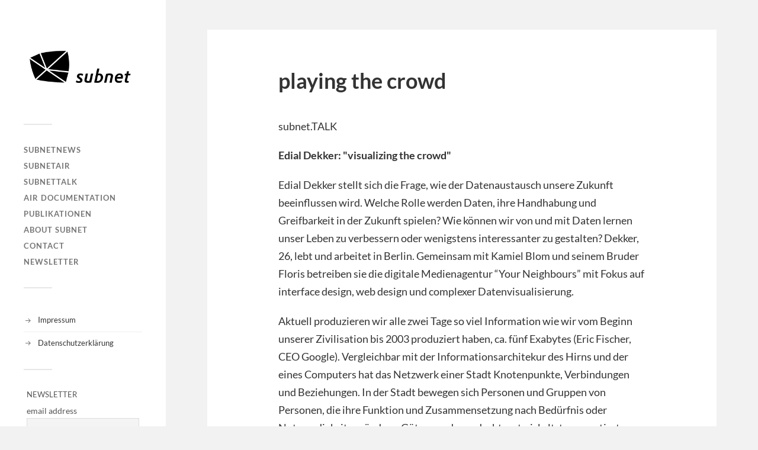

--- FILE ---
content_type: text/html; charset=UTF-8
request_url: https://subnet.at/uncategorized/playing-crowd/
body_size: 9331
content:
<!DOCTYPE html>

<html class="no-js" lang="de">

	<head profile="http://gmpg.org/xfn/11">
		
		<meta http-equiv="Content-Type" content="text/html; charset=UTF-8" />
		<meta name="viewport" content="width=device-width, initial-scale=1.0, maximum-scale=1.0, user-scalable=no" >
		 
		<meta name='robots' content='index, follow, max-image-preview:large, max-snippet:-1, max-video-preview:-1' />
<script>document.documentElement.className = document.documentElement.className.replace("no-js","js");</script>

	<!-- This site is optimized with the Yoast SEO plugin v24.5 - https://yoast.com/wordpress/plugins/seo/ -->
	<title>playing the crowd - subnet</title>
	<link rel="canonical" href="https://subnet.at/uncategorized/playing-crowd/" />
	<meta property="og:locale" content="de_DE" />
	<meta property="og:type" content="article" />
	<meta property="og:title" content="playing the crowd - subnet" />
	<meta property="og:description" content="subnet.TALK" />
	<meta property="og:url" content="https://subnet.at/uncategorized/playing-crowd/" />
	<meta property="og:site_name" content="subnet" />
	<meta property="article:publisher" content="https://www.facebook.com/subnetSALZBURG/" />
	<meta property="article:published_time" content="2011-01-19T11:09:12+00:00" />
	<meta name="author" content="subnet" />
	<meta name="twitter:card" content="summary_large_image" />
	<meta name="twitter:creator" content="@___subnet" />
	<meta name="twitter:site" content="@___subnet" />
	<meta name="twitter:label1" content="Verfasst von" />
	<meta name="twitter:data1" content="subnet" />
	<meta name="twitter:label2" content="Geschätzte Lesezeit" />
	<meta name="twitter:data2" content="2 Minuten" />
	<script type="application/ld+json" class="yoast-schema-graph">{"@context":"https://schema.org","@graph":[{"@type":"Article","@id":"https://subnet.at/uncategorized/playing-crowd/#article","isPartOf":{"@id":"https://subnet.at/uncategorized/playing-crowd/"},"author":{"name":"subnet","@id":"https://subnet.at/#/schema/person/c59b95534150efd39cd059b1198e758a"},"headline":"playing the crowd","datePublished":"2011-01-19T11:09:12+00:00","mainEntityOfPage":{"@id":"https://subnet.at/uncategorized/playing-crowd/"},"wordCount":328,"commentCount":0,"publisher":{"@id":"https://subnet.at/#organization"},"keywords":["Articles","Artists In Residence"],"articleSection":["Uncategorized"],"inLanguage":"de","potentialAction":[{"@type":"CommentAction","name":"Comment","target":["https://subnet.at/uncategorized/playing-crowd/#respond"]}]},{"@type":"WebPage","@id":"https://subnet.at/uncategorized/playing-crowd/","url":"https://subnet.at/uncategorized/playing-crowd/","name":"playing the crowd - subnet","isPartOf":{"@id":"https://subnet.at/#website"},"datePublished":"2011-01-19T11:09:12+00:00","breadcrumb":{"@id":"https://subnet.at/uncategorized/playing-crowd/#breadcrumb"},"inLanguage":"de","potentialAction":[{"@type":"ReadAction","target":["https://subnet.at/uncategorized/playing-crowd/"]}]},{"@type":"BreadcrumbList","@id":"https://subnet.at/uncategorized/playing-crowd/#breadcrumb","itemListElement":[{"@type":"ListItem","position":1,"name":"Startseite","item":"https://subnet.at/"},{"@type":"ListItem","position":2,"name":"playing the crowd"}]},{"@type":"WebSite","@id":"https://subnet.at/#website","url":"https://subnet.at/","name":"subnet","description":"an der schnittstelle zwischen kunst, kultur, gesellschaft und medientechnologien","publisher":{"@id":"https://subnet.at/#organization"},"potentialAction":[{"@type":"SearchAction","target":{"@type":"EntryPoint","urlTemplate":"https://subnet.at/?s={search_term_string}"},"query-input":{"@type":"PropertyValueSpecification","valueRequired":true,"valueName":"search_term_string"}}],"inLanguage":"de"},{"@type":"Organization","@id":"https://subnet.at/#organization","name":"subnet","url":"https://subnet.at/","logo":{"@type":"ImageObject","inLanguage":"de","@id":"https://subnet.at/#/schema/logo/image/","url":"https://subnet.at/wp-content/uploads/2013/06/Subnet_Logo_320x198.png","contentUrl":"https://subnet.at/wp-content/uploads/2013/06/Subnet_Logo_320x198.png","width":320,"height":198,"caption":"subnet"},"image":{"@id":"https://subnet.at/#/schema/logo/image/"},"sameAs":["https://www.facebook.com/subnetSALZBURG/","https://x.com/___subnet"]},{"@type":"Person","@id":"https://subnet.at/#/schema/person/c59b95534150efd39cd059b1198e758a","name":"subnet","image":{"@type":"ImageObject","inLanguage":"de","@id":"https://subnet.at/#/schema/person/image/","url":"https://secure.gravatar.com/avatar/04bcc62892f478c9ebc9dcb4dc0a39fb?s=96&d=mm&r=g","contentUrl":"https://secure.gravatar.com/avatar/04bcc62892f478c9ebc9dcb4dc0a39fb?s=96&d=mm&r=g","caption":"subnet"},"url":"https://subnet.at/author/subnet/"}]}</script>
	<!-- / Yoast SEO plugin. -->


<link rel="alternate" type="application/rss+xml" title="subnet &raquo; Feed" href="https://subnet.at/feed/" />
<link rel="alternate" type="application/rss+xml" title="subnet &raquo; Kommentar-Feed" href="https://subnet.at/comments/feed/" />
<link rel="alternate" type="application/rss+xml" title="subnet &raquo; Kommentar-Feed zu playing the crowd" href="https://subnet.at/uncategorized/playing-crowd/feed/" />
<script type="text/javascript">
/* <![CDATA[ */
window._wpemojiSettings = {"baseUrl":"https:\/\/s.w.org\/images\/core\/emoji\/15.0.3\/72x72\/","ext":".png","svgUrl":"https:\/\/s.w.org\/images\/core\/emoji\/15.0.3\/svg\/","svgExt":".svg","source":{"concatemoji":"https:\/\/subnet.at\/wp-includes\/js\/wp-emoji-release.min.js?ver=6.5.7"}};
/*! This file is auto-generated */
!function(i,n){var o,s,e;function c(e){try{var t={supportTests:e,timestamp:(new Date).valueOf()};sessionStorage.setItem(o,JSON.stringify(t))}catch(e){}}function p(e,t,n){e.clearRect(0,0,e.canvas.width,e.canvas.height),e.fillText(t,0,0);var t=new Uint32Array(e.getImageData(0,0,e.canvas.width,e.canvas.height).data),r=(e.clearRect(0,0,e.canvas.width,e.canvas.height),e.fillText(n,0,0),new Uint32Array(e.getImageData(0,0,e.canvas.width,e.canvas.height).data));return t.every(function(e,t){return e===r[t]})}function u(e,t,n){switch(t){case"flag":return n(e,"\ud83c\udff3\ufe0f\u200d\u26a7\ufe0f","\ud83c\udff3\ufe0f\u200b\u26a7\ufe0f")?!1:!n(e,"\ud83c\uddfa\ud83c\uddf3","\ud83c\uddfa\u200b\ud83c\uddf3")&&!n(e,"\ud83c\udff4\udb40\udc67\udb40\udc62\udb40\udc65\udb40\udc6e\udb40\udc67\udb40\udc7f","\ud83c\udff4\u200b\udb40\udc67\u200b\udb40\udc62\u200b\udb40\udc65\u200b\udb40\udc6e\u200b\udb40\udc67\u200b\udb40\udc7f");case"emoji":return!n(e,"\ud83d\udc26\u200d\u2b1b","\ud83d\udc26\u200b\u2b1b")}return!1}function f(e,t,n){var r="undefined"!=typeof WorkerGlobalScope&&self instanceof WorkerGlobalScope?new OffscreenCanvas(300,150):i.createElement("canvas"),a=r.getContext("2d",{willReadFrequently:!0}),o=(a.textBaseline="top",a.font="600 32px Arial",{});return e.forEach(function(e){o[e]=t(a,e,n)}),o}function t(e){var t=i.createElement("script");t.src=e,t.defer=!0,i.head.appendChild(t)}"undefined"!=typeof Promise&&(o="wpEmojiSettingsSupports",s=["flag","emoji"],n.supports={everything:!0,everythingExceptFlag:!0},e=new Promise(function(e){i.addEventListener("DOMContentLoaded",e,{once:!0})}),new Promise(function(t){var n=function(){try{var e=JSON.parse(sessionStorage.getItem(o));if("object"==typeof e&&"number"==typeof e.timestamp&&(new Date).valueOf()<e.timestamp+604800&&"object"==typeof e.supportTests)return e.supportTests}catch(e){}return null}();if(!n){if("undefined"!=typeof Worker&&"undefined"!=typeof OffscreenCanvas&&"undefined"!=typeof URL&&URL.createObjectURL&&"undefined"!=typeof Blob)try{var e="postMessage("+f.toString()+"("+[JSON.stringify(s),u.toString(),p.toString()].join(",")+"));",r=new Blob([e],{type:"text/javascript"}),a=new Worker(URL.createObjectURL(r),{name:"wpTestEmojiSupports"});return void(a.onmessage=function(e){c(n=e.data),a.terminate(),t(n)})}catch(e){}c(n=f(s,u,p))}t(n)}).then(function(e){for(var t in e)n.supports[t]=e[t],n.supports.everything=n.supports.everything&&n.supports[t],"flag"!==t&&(n.supports.everythingExceptFlag=n.supports.everythingExceptFlag&&n.supports[t]);n.supports.everythingExceptFlag=n.supports.everythingExceptFlag&&!n.supports.flag,n.DOMReady=!1,n.readyCallback=function(){n.DOMReady=!0}}).then(function(){return e}).then(function(){var e;n.supports.everything||(n.readyCallback(),(e=n.source||{}).concatemoji?t(e.concatemoji):e.wpemoji&&e.twemoji&&(t(e.twemoji),t(e.wpemoji)))}))}((window,document),window._wpemojiSettings);
/* ]]> */
</script>
<style id='wp-emoji-styles-inline-css' type='text/css'>

	img.wp-smiley, img.emoji {
		display: inline !important;
		border: none !important;
		box-shadow: none !important;
		height: 1em !important;
		width: 1em !important;
		margin: 0 0.07em !important;
		vertical-align: -0.1em !important;
		background: none !important;
		padding: 0 !important;
	}
</style>
<link rel='stylesheet' id='wp-block-library-css' href='https://subnet.at/wp-includes/css/dist/block-library/style.min.css?ver=6.5.7' type='text/css' media='all' />
<style id='classic-theme-styles-inline-css' type='text/css'>
/*! This file is auto-generated */
.wp-block-button__link{color:#fff;background-color:#32373c;border-radius:9999px;box-shadow:none;text-decoration:none;padding:calc(.667em + 2px) calc(1.333em + 2px);font-size:1.125em}.wp-block-file__button{background:#32373c;color:#fff;text-decoration:none}
</style>
<style id='global-styles-inline-css' type='text/css'>
body{--wp--preset--color--black: #333;--wp--preset--color--cyan-bluish-gray: #abb8c3;--wp--preset--color--white: #fff;--wp--preset--color--pale-pink: #f78da7;--wp--preset--color--vivid-red: #cf2e2e;--wp--preset--color--luminous-vivid-orange: #ff6900;--wp--preset--color--luminous-vivid-amber: #fcb900;--wp--preset--color--light-green-cyan: #7bdcb5;--wp--preset--color--vivid-green-cyan: #00d084;--wp--preset--color--pale-cyan-blue: #8ed1fc;--wp--preset--color--vivid-cyan-blue: #0693e3;--wp--preset--color--vivid-purple: #9b51e0;--wp--preset--color--accent: #019EBD;--wp--preset--color--dark-gray: #444;--wp--preset--color--medium-gray: #666;--wp--preset--color--light-gray: #767676;--wp--preset--gradient--vivid-cyan-blue-to-vivid-purple: linear-gradient(135deg,rgba(6,147,227,1) 0%,rgb(155,81,224) 100%);--wp--preset--gradient--light-green-cyan-to-vivid-green-cyan: linear-gradient(135deg,rgb(122,220,180) 0%,rgb(0,208,130) 100%);--wp--preset--gradient--luminous-vivid-amber-to-luminous-vivid-orange: linear-gradient(135deg,rgba(252,185,0,1) 0%,rgba(255,105,0,1) 100%);--wp--preset--gradient--luminous-vivid-orange-to-vivid-red: linear-gradient(135deg,rgba(255,105,0,1) 0%,rgb(207,46,46) 100%);--wp--preset--gradient--very-light-gray-to-cyan-bluish-gray: linear-gradient(135deg,rgb(238,238,238) 0%,rgb(169,184,195) 100%);--wp--preset--gradient--cool-to-warm-spectrum: linear-gradient(135deg,rgb(74,234,220) 0%,rgb(151,120,209) 20%,rgb(207,42,186) 40%,rgb(238,44,130) 60%,rgb(251,105,98) 80%,rgb(254,248,76) 100%);--wp--preset--gradient--blush-light-purple: linear-gradient(135deg,rgb(255,206,236) 0%,rgb(152,150,240) 100%);--wp--preset--gradient--blush-bordeaux: linear-gradient(135deg,rgb(254,205,165) 0%,rgb(254,45,45) 50%,rgb(107,0,62) 100%);--wp--preset--gradient--luminous-dusk: linear-gradient(135deg,rgb(255,203,112) 0%,rgb(199,81,192) 50%,rgb(65,88,208) 100%);--wp--preset--gradient--pale-ocean: linear-gradient(135deg,rgb(255,245,203) 0%,rgb(182,227,212) 50%,rgb(51,167,181) 100%);--wp--preset--gradient--electric-grass: linear-gradient(135deg,rgb(202,248,128) 0%,rgb(113,206,126) 100%);--wp--preset--gradient--midnight: linear-gradient(135deg,rgb(2,3,129) 0%,rgb(40,116,252) 100%);--wp--preset--font-size--small: 16px;--wp--preset--font-size--medium: 20px;--wp--preset--font-size--large: 24px;--wp--preset--font-size--x-large: 42px;--wp--preset--font-size--normal: 18px;--wp--preset--font-size--larger: 27px;--wp--preset--spacing--20: 0.44rem;--wp--preset--spacing--30: 0.67rem;--wp--preset--spacing--40: 1rem;--wp--preset--spacing--50: 1.5rem;--wp--preset--spacing--60: 2.25rem;--wp--preset--spacing--70: 3.38rem;--wp--preset--spacing--80: 5.06rem;--wp--preset--shadow--natural: 6px 6px 9px rgba(0, 0, 0, 0.2);--wp--preset--shadow--deep: 12px 12px 50px rgba(0, 0, 0, 0.4);--wp--preset--shadow--sharp: 6px 6px 0px rgba(0, 0, 0, 0.2);--wp--preset--shadow--outlined: 6px 6px 0px -3px rgba(255, 255, 255, 1), 6px 6px rgba(0, 0, 0, 1);--wp--preset--shadow--crisp: 6px 6px 0px rgba(0, 0, 0, 1);}:where(.is-layout-flex){gap: 0.5em;}:where(.is-layout-grid){gap: 0.5em;}body .is-layout-flex{display: flex;}body .is-layout-flex{flex-wrap: wrap;align-items: center;}body .is-layout-flex > *{margin: 0;}body .is-layout-grid{display: grid;}body .is-layout-grid > *{margin: 0;}:where(.wp-block-columns.is-layout-flex){gap: 2em;}:where(.wp-block-columns.is-layout-grid){gap: 2em;}:where(.wp-block-post-template.is-layout-flex){gap: 1.25em;}:where(.wp-block-post-template.is-layout-grid){gap: 1.25em;}.has-black-color{color: var(--wp--preset--color--black) !important;}.has-cyan-bluish-gray-color{color: var(--wp--preset--color--cyan-bluish-gray) !important;}.has-white-color{color: var(--wp--preset--color--white) !important;}.has-pale-pink-color{color: var(--wp--preset--color--pale-pink) !important;}.has-vivid-red-color{color: var(--wp--preset--color--vivid-red) !important;}.has-luminous-vivid-orange-color{color: var(--wp--preset--color--luminous-vivid-orange) !important;}.has-luminous-vivid-amber-color{color: var(--wp--preset--color--luminous-vivid-amber) !important;}.has-light-green-cyan-color{color: var(--wp--preset--color--light-green-cyan) !important;}.has-vivid-green-cyan-color{color: var(--wp--preset--color--vivid-green-cyan) !important;}.has-pale-cyan-blue-color{color: var(--wp--preset--color--pale-cyan-blue) !important;}.has-vivid-cyan-blue-color{color: var(--wp--preset--color--vivid-cyan-blue) !important;}.has-vivid-purple-color{color: var(--wp--preset--color--vivid-purple) !important;}.has-black-background-color{background-color: var(--wp--preset--color--black) !important;}.has-cyan-bluish-gray-background-color{background-color: var(--wp--preset--color--cyan-bluish-gray) !important;}.has-white-background-color{background-color: var(--wp--preset--color--white) !important;}.has-pale-pink-background-color{background-color: var(--wp--preset--color--pale-pink) !important;}.has-vivid-red-background-color{background-color: var(--wp--preset--color--vivid-red) !important;}.has-luminous-vivid-orange-background-color{background-color: var(--wp--preset--color--luminous-vivid-orange) !important;}.has-luminous-vivid-amber-background-color{background-color: var(--wp--preset--color--luminous-vivid-amber) !important;}.has-light-green-cyan-background-color{background-color: var(--wp--preset--color--light-green-cyan) !important;}.has-vivid-green-cyan-background-color{background-color: var(--wp--preset--color--vivid-green-cyan) !important;}.has-pale-cyan-blue-background-color{background-color: var(--wp--preset--color--pale-cyan-blue) !important;}.has-vivid-cyan-blue-background-color{background-color: var(--wp--preset--color--vivid-cyan-blue) !important;}.has-vivid-purple-background-color{background-color: var(--wp--preset--color--vivid-purple) !important;}.has-black-border-color{border-color: var(--wp--preset--color--black) !important;}.has-cyan-bluish-gray-border-color{border-color: var(--wp--preset--color--cyan-bluish-gray) !important;}.has-white-border-color{border-color: var(--wp--preset--color--white) !important;}.has-pale-pink-border-color{border-color: var(--wp--preset--color--pale-pink) !important;}.has-vivid-red-border-color{border-color: var(--wp--preset--color--vivid-red) !important;}.has-luminous-vivid-orange-border-color{border-color: var(--wp--preset--color--luminous-vivid-orange) !important;}.has-luminous-vivid-amber-border-color{border-color: var(--wp--preset--color--luminous-vivid-amber) !important;}.has-light-green-cyan-border-color{border-color: var(--wp--preset--color--light-green-cyan) !important;}.has-vivid-green-cyan-border-color{border-color: var(--wp--preset--color--vivid-green-cyan) !important;}.has-pale-cyan-blue-border-color{border-color: var(--wp--preset--color--pale-cyan-blue) !important;}.has-vivid-cyan-blue-border-color{border-color: var(--wp--preset--color--vivid-cyan-blue) !important;}.has-vivid-purple-border-color{border-color: var(--wp--preset--color--vivid-purple) !important;}.has-vivid-cyan-blue-to-vivid-purple-gradient-background{background: var(--wp--preset--gradient--vivid-cyan-blue-to-vivid-purple) !important;}.has-light-green-cyan-to-vivid-green-cyan-gradient-background{background: var(--wp--preset--gradient--light-green-cyan-to-vivid-green-cyan) !important;}.has-luminous-vivid-amber-to-luminous-vivid-orange-gradient-background{background: var(--wp--preset--gradient--luminous-vivid-amber-to-luminous-vivid-orange) !important;}.has-luminous-vivid-orange-to-vivid-red-gradient-background{background: var(--wp--preset--gradient--luminous-vivid-orange-to-vivid-red) !important;}.has-very-light-gray-to-cyan-bluish-gray-gradient-background{background: var(--wp--preset--gradient--very-light-gray-to-cyan-bluish-gray) !important;}.has-cool-to-warm-spectrum-gradient-background{background: var(--wp--preset--gradient--cool-to-warm-spectrum) !important;}.has-blush-light-purple-gradient-background{background: var(--wp--preset--gradient--blush-light-purple) !important;}.has-blush-bordeaux-gradient-background{background: var(--wp--preset--gradient--blush-bordeaux) !important;}.has-luminous-dusk-gradient-background{background: var(--wp--preset--gradient--luminous-dusk) !important;}.has-pale-ocean-gradient-background{background: var(--wp--preset--gradient--pale-ocean) !important;}.has-electric-grass-gradient-background{background: var(--wp--preset--gradient--electric-grass) !important;}.has-midnight-gradient-background{background: var(--wp--preset--gradient--midnight) !important;}.has-small-font-size{font-size: var(--wp--preset--font-size--small) !important;}.has-medium-font-size{font-size: var(--wp--preset--font-size--medium) !important;}.has-large-font-size{font-size: var(--wp--preset--font-size--large) !important;}.has-x-large-font-size{font-size: var(--wp--preset--font-size--x-large) !important;}
.wp-block-navigation a:where(:not(.wp-element-button)){color: inherit;}
:where(.wp-block-post-template.is-layout-flex){gap: 1.25em;}:where(.wp-block-post-template.is-layout-grid){gap: 1.25em;}
:where(.wp-block-columns.is-layout-flex){gap: 2em;}:where(.wp-block-columns.is-layout-grid){gap: 2em;}
.wp-block-pullquote{font-size: 1.5em;line-height: 1.6;}
</style>
<link rel='stylesheet' id='dflip-style-css' href='https://subnet.at/wp-content/plugins/3d-flipbook-dflip-lite/assets/css/dflip.min.css?ver=2.3.57' type='text/css' media='all' />
<link rel='stylesheet' id='newsletter-css' href='https://subnet.at/wp-content/plugins/newsletter/style.css?ver=9.1.2' type='text/css' media='all' />
<link rel='stylesheet' id='fukasawa_googleFonts-css' href='https://subnet.at/wp-content/themes/fukasawa/assets/css/fonts.css?ver=6.5.7' type='text/css' media='all' />
<link rel='stylesheet' id='fukasawa_genericons-css' href='https://subnet.at/wp-content/themes/fukasawa/assets/fonts/genericons/genericons.css?ver=6.5.7' type='text/css' media='all' />
<link rel='stylesheet' id='fukasawa_style-css' href='https://subnet.at/wp-content/themes/fukasawa/style.css' type='text/css' media='all' />
<script type="text/javascript" src="https://subnet.at/wp-includes/js/jquery/jquery.min.js?ver=3.7.1" id="jquery-core-js"></script>
<script type="text/javascript" src="https://subnet.at/wp-includes/js/jquery/jquery-migrate.min.js?ver=3.4.1" id="jquery-migrate-js"></script>
<script type="text/javascript" src="https://subnet.at/wp-content/themes/fukasawa/assets/js/flexslider.js?ver=1" id="fukasawa_flexslider-js"></script>
<link rel="https://api.w.org/" href="https://subnet.at/wp-json/" /><link rel="alternate" type="application/json" href="https://subnet.at/wp-json/wp/v2/posts/202" /><link rel="EditURI" type="application/rsd+xml" title="RSD" href="https://subnet.at/xmlrpc.php?rsd" />
<meta name="generator" content="WordPress 6.5.7" />
<link rel='shortlink' href='https://subnet.at/?p=202' />
<link rel="alternate" type="application/json+oembed" href="https://subnet.at/wp-json/oembed/1.0/embed?url=https%3A%2F%2Fsubnet.at%2Funcategorized%2Fplaying-crowd%2F" />
<link rel="alternate" type="text/xml+oembed" href="https://subnet.at/wp-json/oembed/1.0/embed?url=https%3A%2F%2Fsubnet.at%2Funcategorized%2Fplaying-crowd%2F&#038;format=xml" />
<!-- Customizer CSS --><style type="text/css"></style><!--/Customizer CSS-->		<style type="text/css" id="wp-custom-css">
			.single .category-publikationen .featured-media {display:none;}

.single .category-publikationen .post-date {display:none;}

.single .category-publikationen  .post-inner {
    width: 100%;
    max-width: 95%;
    padding: 7.5% 0;
    margin: 0 auto;
}		</style>
			
	</head>
	
	<body data-rsssl=1 class="post-template-default single single-post postid-202 single-format-standard wp-custom-logo wp-is-not-mobile">

		
		<a class="skip-link button" href="#site-content">Zum Inhalt springen</a>
	
		<div class="mobile-navigation">
	
			<ul class="mobile-menu">
						
				<li id="menu-item-48" class="menu-item menu-item-type-taxonomy menu-item-object-category menu-item-48"><a href="https://subnet.at/category/subnetnews/">subnetNEWS</a></li>
<li id="menu-item-47" class="menu-item menu-item-type-taxonomy menu-item-object-category menu-item-47"><a href="https://subnet.at/category/subnetair/">subnetAIR</a></li>
<li id="menu-item-46" class="menu-item menu-item-type-taxonomy menu-item-object-category menu-item-46"><a href="https://subnet.at/category/subnettalk/">subnetTALK</a></li>
<li id="menu-item-3473" class="menu-item menu-item-type-taxonomy menu-item-object-category menu-item-3473"><a href="https://subnet.at/category/air-documentation/">AIR DOCUMENTATION</a></li>
<li id="menu-item-3557" class="menu-item menu-item-type-taxonomy menu-item-object-category menu-item-3557"><a href="https://subnet.at/category/publikationen/">Publikationen</a></li>
<li id="menu-item-1644" class="menu-item menu-item-type-post_type menu-item-object-page menu-item-1644"><a href="https://subnet.at/info/">About Subnet</a></li>
<li id="menu-item-1642" class="menu-item menu-item-type-post_type menu-item-object-page menu-item-1642"><a href="https://subnet.at/contact/">Contact</a></li>
<li id="menu-item-3675" class="menu-item menu-item-type-post_type menu-item-object-page menu-item-3675"><a href="https://subnet.at/newsletter/">Newsletter</a></li>
				
			 </ul>
		 
		</div><!-- .mobile-navigation -->
	
		<div class="sidebar">
		
						
		        <div class="blog-logo">
					<a href="https://subnet.at/" rel="home">
		        		<img src="https://subnet.at/wp-content/uploads/2013/06/Subnet_Logo_320x198.png" />
					</a>
					<span class="screen-reader-text">subnet</span>
		        </div>
		
						
			<button type="button" class="nav-toggle">
			
				<div class="bars">
					<div class="bar"></div>
					<div class="bar"></div>
					<div class="bar"></div>
				</div>
				
				<p>
					<span class="menu">Menü</span>
					<span class="close">Schließen</span>
				</p>
			
			</button>
			
			<ul class="main-menu">
				<li id="menu-item-48" class="menu-item menu-item-type-taxonomy menu-item-object-category menu-item-48"><a href="https://subnet.at/category/subnetnews/">subnetNEWS</a></li>
<li id="menu-item-47" class="menu-item menu-item-type-taxonomy menu-item-object-category menu-item-47"><a href="https://subnet.at/category/subnetair/">subnetAIR</a></li>
<li id="menu-item-46" class="menu-item menu-item-type-taxonomy menu-item-object-category menu-item-46"><a href="https://subnet.at/category/subnettalk/">subnetTALK</a></li>
<li id="menu-item-3473" class="menu-item menu-item-type-taxonomy menu-item-object-category menu-item-3473"><a href="https://subnet.at/category/air-documentation/">AIR DOCUMENTATION</a></li>
<li id="menu-item-3557" class="menu-item menu-item-type-taxonomy menu-item-object-category menu-item-3557"><a href="https://subnet.at/category/publikationen/">Publikationen</a></li>
<li id="menu-item-1644" class="menu-item menu-item-type-post_type menu-item-object-page menu-item-1644"><a href="https://subnet.at/info/">About Subnet</a></li>
<li id="menu-item-1642" class="menu-item menu-item-type-post_type menu-item-object-page menu-item-1642"><a href="https://subnet.at/contact/">Contact</a></li>
<li id="menu-item-3675" class="menu-item menu-item-type-post_type menu-item-object-page menu-item-3675"><a href="https://subnet.at/newsletter/">Newsletter</a></li>
			</ul><!-- .main-menu -->

							<div class="widgets">
					<div id="nav_menu-2" class="widget widget_nav_menu"><div class="widget-content clear"><div class="menu-imprint-etc-container"><ul id="menu-imprint-etc" class="menu"><li id="menu-item-3474" class="menu-item menu-item-type-post_type menu-item-object-page menu-item-privacy-policy menu-item-3474"><a rel="privacy-policy" href="https://subnet.at/impressum/">Impressum</a></li>
<li id="menu-item-3475" class="menu-item menu-item-type-post_type menu-item-object-page menu-item-3475"><a href="https://subnet.at/datenschutzerklaerung/">Datenschutzerklärung</a></li>
</ul></div></div></div><div id="block-2" class="widget widget_block"><div class="widget-content clear">
<div class="wp-block-columns are-vertically-aligned-center is-layout-flex wp-container-core-columns-is-layout-1 wp-block-columns-is-layout-flex">
<div class="wp-block-column is-vertically-aligned-center is-layout-flow wp-block-column-is-layout-flow" style="flex-basis:100%"><div class="widget widget_newsletterwidget"><h2 class="widgettitle">NEWSLETTER</h2><div class="tnp tnp-subscription tnp-widget">
<form method="post" action="https://subnet.at/wp-admin/admin-ajax.php?action=tnp&amp;na=s">
<input type="hidden" name="nr" value="widget">
<input type="hidden" name="nlang" value="">
<div class="tnp-field tnp-field-email"><label for="tnp-1">email address</label>
<input class="tnp-email" type="email" name="ne" id="tnp-1" value="" placeholder="" required></div>
<div class="tnp-field tnp-privacy-field"><label><input type="checkbox" name="ny" required class="tnp-privacy"> <a target="_blank" href="https://subnet.at/impressum/">I accept the privacy policy</a></label></div><div class="tnp-field tnp-field-button" style="text-align: left"><input class="tnp-submit" type="submit" value="sign in " style="">
</div>
</form>
</div>
</div></div>
</div>
</div></div>				</div><!-- .widgets -->
			
			<div class="credits">
				<p>&copy; 2026 <a href="https://subnet.at/">subnet</a>.</p>
				<p>Präsentiert von <a href="https://wordpress.org">WordPress</a>.</p>
				<p>Theme von <a href="https://andersnoren.se">Anders Nor&eacute;n</a>.</p>
			</div><!-- .credits -->
							
		</div><!-- .sidebar -->
	
		<main class="wrapper" id="site-content">
<div class="content thin">
											        
				
			<article id="post-202" class="entry post single post-202 type-post status-publish format-standard hentry category-uncategorized tag-articles tag-artists_in_residence">
			
				
								
				<div class="post-inner">
					
					<header class="post-header">

						<h1 class="post-title">playing the crowd</h1>
					</header><!-- .post-header -->
						
					<div class="post-content entry-content">
					
						<p>subnet.TALK</p>
<p><strong>Edial Dekker: &quot;visualizing the crowd&quot;</strong>&nbsp; </p>
<p>Edial Dekker stellt sich die Frage, wie der Datenaustausch unsere Zukunft beeinflussen wird. Welche Rolle werden Daten, ihre Handhabung und Greifbarkeit in der Zukunft spielen? Wie k&ouml;nnen wir von und mit Daten lernen unser Leben zu verbessern oder wenigstens interessanter zu gestalten? Dekker, 26, lebt und arbeitet in Berlin. Gemeinsam mit Kamiel Blom und seinem Bruder Floris betreiben sie die digitale Medienagentur &ldquo;Your Neighbours&rdquo; mit Fokus auf interface design, web design und complexer Datenvisualisierung.</p>
<p>Aktuell produzieren wir alle zwei Tage so viel Information wie wir vom Beginn unserer Zivilisation bis 2003 produziert haben, ca. f&uuml;nf Exabytes (Eric Fischer, CEO Google). Vergleichbar mit der Informationsarchitekur des Hirns und der eines Computers hat das Netzwerk einer Stadt Knotenpunkte, Verbindungen und Beziehungen. In der Stadt bewegen sich Personen und Gruppen von Personen, die ihre Funktion und Zusammensetzung nach Bed&uuml;rfnis oder Notwendigkeit ver&auml;ndern. G&uuml;ter werden erdacht, entwickelt, transportiert, konsumiert, ausgetauscht und neu zusammengesetzt. Dieser Ausstausch l&auml;uft durch die Infrastruktur der Stadt und diesem Prozess sind Zusatzinformationen wie pers&ouml;nliche Daten, Interaktionen, Telekommunikation und die visuellen Eindr&uuml;cke der Umgebung beigemischt. Da es offensichtlich kosteneffizienter ist Information, anstatt Menschen oder Dinge zu bewegen, tun sich hier viele Fragen auf.<br />
&nbsp;</p>
<p>Edial Dekker: visualizing the crowd<br />
Do. 26. Jan. 19:00 &#8211; Junge Wirtschaft<br />
Penthaus A, Bauteil A<br />
Julius-Raab-Platz 1, Salzburg</p>
<p>Sprache: English<br />
Reservierung: 0662 8888 543 / kmiess@wks.at</p>
<p>
citycrawlers.eu<br />
conference.cognitivecities.com<br />
cognitivecities.com<br />
senseable.mit.edu<br />
yourneighbours.de</p>
<p>&nbsp;</p>
<p>&Uuml;ber subnet.TALK</p>
<p>subnet.TALK ist ein offenes Dialogformat. subnet l&auml;dt Spezialisten und Interessierte um &uuml;ber Themen im Spannungsfeld Technologie, Netzkultur und Gesellschaft zu diskutieren. Dialog und Gemeinschaft stehen im Vordergrund, nicht Belehrung. F&uuml;r 2011 sind 10 subnet.TALKs am letzten Donnerstag des Monats geplant. Interessierte k&ouml;nnen mit Themen und Orten an subnet herantreten (info@subnet.at). subnet wird diesen Dialog in Salzburg verorten.</p>
<p>
&nbsp;</p>
					
					</div><!-- .post-content -->

										
						<div class="post-meta-bottom clear">

													
								<ul>
									<li class="post-date"><a href="https://subnet.at/uncategorized/playing-crowd/">19/01/2011</a></li>

																			<li class="post-categories">in <a href="https://subnet.at/category/uncategorized/" rel="category tag">Uncategorized</a></li>
									
																			<li class="post-tags"><a href="https://subnet.at/tag/articles/" rel="tag">Articles</a> <a href="https://subnet.at/tag/artists_in_residence/" rel="tag">Artists In Residence</a></li>
									
																	</ul>

														
						</div><!-- .post-meta-bottom -->

									
				</div><!-- .post-inner -->

								
					<div class="post-navigation clear">

													<a class="post-nav-prev" href="https://subnet.at/uncategorized/vortrag-workshop/">
								<p>&larr; Vorheriger Beitrag</p>
							</a>
												
													<a class="post-nav-next" href="https://subnet.at/uncategorized/working-crowd/">					
								<p>Nächster Beitrag &rarr;</p>
							</a>
											
					</div><!-- .post-navigation -->

				<div class="respond-container">	<div id="respond" class="comment-respond">
		<h3 id="reply-title" class="comment-reply-title">Schreibe einen Kommentar <small><a rel="nofollow" id="cancel-comment-reply-link" href="/uncategorized/playing-crowd/#respond" style="display:none;">Antwort abbrechen</a></small></h3><p class="must-log-in">Du musst <a href="https://subnet.at/wp-login.php?redirect_to=https%3A%2F%2Fsubnet.at%2Funcategorized%2Fplaying-crowd%2F">angemeldet</a> sein, um einen Kommentar abzugeben.</p>	</div><!-- #respond -->
	</div><!-- .respond-container -->			
			</article><!-- .post -->
																
			
</div><!-- .content -->
		
		</main><!-- .wrapper -->

		<style id='core-block-supports-inline-css' type='text/css'>
.wp-container-core-columns-is-layout-1.wp-container-core-columns-is-layout-1{flex-wrap:nowrap;}
</style>
<script type="text/javascript" src="https://subnet.at/wp-includes/js/imagesloaded.min.js?ver=5.0.0" id="imagesloaded-js"></script>
<script type="text/javascript" src="https://subnet.at/wp-includes/js/masonry.min.js?ver=4.2.2" id="masonry-js"></script>
<script type="text/javascript" src="https://subnet.at/wp-content/themes/fukasawa/assets/js/global.js" id="fukasawa_global-js"></script>
<script type="text/javascript" src="https://subnet.at/wp-includes/js/comment-reply.min.js?ver=6.5.7" id="comment-reply-js" async="async" data-wp-strategy="async"></script>
<script type="text/javascript" src="https://subnet.at/wp-content/plugins/3d-flipbook-dflip-lite/assets/js/dflip.min.js?ver=2.3.57" id="dflip-script-js"></script>
<script type="text/javascript" id="newsletter-js-extra">
/* <![CDATA[ */
var newsletter_data = {"action_url":"https:\/\/subnet.at\/wp-admin\/admin-ajax.php"};
/* ]]> */
</script>
<script type="text/javascript" src="https://subnet.at/wp-content/plugins/newsletter/main.js?ver=9.1.2" id="newsletter-js"></script>
<script data-cfasync="false"> var dFlipLocation = "https://subnet.at/wp-content/plugins/3d-flipbook-dflip-lite/assets/"; var dFlipWPGlobal = {"text":{"toggleSound":"Ton ein-\/ausschalten","toggleThumbnails":"Vorschaubilder umschalten","toggleOutline":"Inhaltsverzeichnis\/Lesezeichen umschalten","previousPage":"Vorherige Seite","nextPage":"N\u00e4chste Seite","toggleFullscreen":"Vollbild umschalten","zoomIn":"Hereinzoomen","zoomOut":"Herauszoomen","toggleHelp":"Hilfe umschalten","singlePageMode":"Einzelseitenmodus","doublePageMode":"Doppelseitenmodus","downloadPDFFile":"PDF-Datei herunterladen","gotoFirstPage":"Zur ersten Seite gehen","gotoLastPage":"Zur letzten Seite gehen","share":"Teilen","mailSubject":"Ich wollte, dass du dieses Flipbook siehst","mailBody":"Diese Website anschauen {{url}}","loading":"DearFlip: l\u00e4dt "},"viewerType":"flipbook","moreControls":"download,pageMode,startPage,endPage,sound","hideControls":"","scrollWheel":"false","backgroundColor":"#777","backgroundImage":"","height":"auto","paddingLeft":"20","paddingRight":"20","controlsPosition":"bottom","duration":800,"soundEnable":"true","enableDownload":"true","showSearchControl":"false","showPrintControl":"false","enableAnnotation":false,"enableAnalytics":"false","webgl":"true","hard":"none","maxTextureSize":"1600","rangeChunkSize":"524288","zoomRatio":1.5,"stiffness":3,"pageMode":"0","singlePageMode":"0","pageSize":"0","autoPlay":"false","autoPlayDuration":5000,"autoPlayStart":"false","linkTarget":"2","sharePrefix":"flipbook-"};</script>
	</body>
</html>